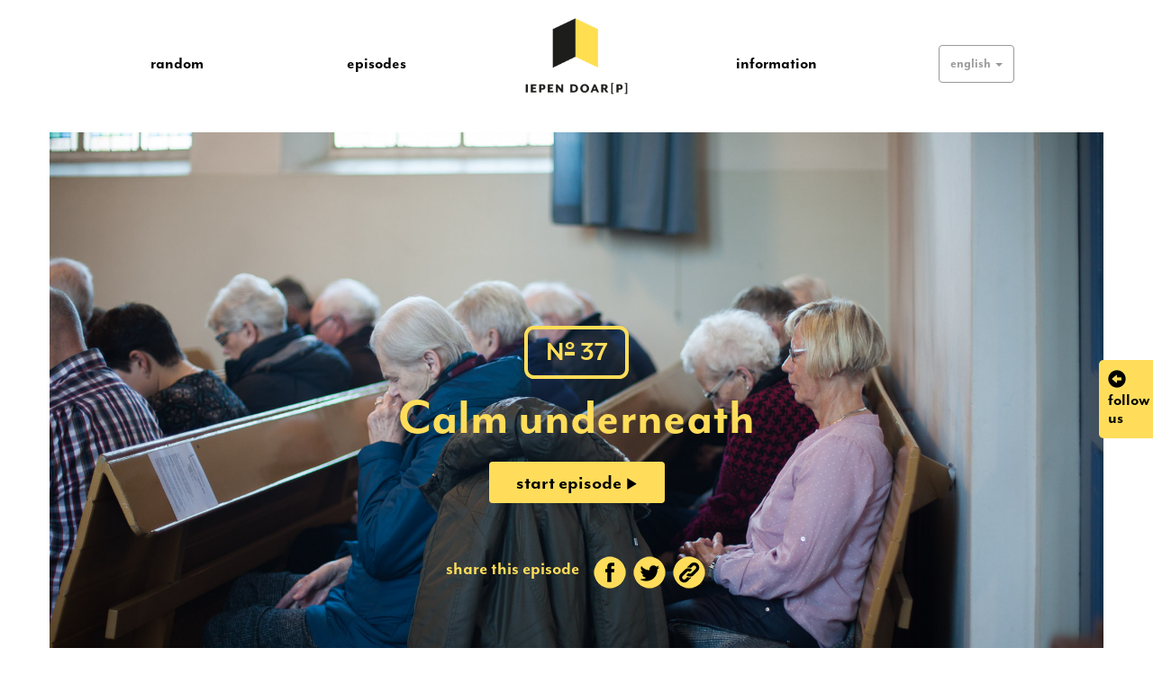

--- FILE ---
content_type: text/html; charset=UTF-8
request_url: https://www.iependoarp.eu/en/37
body_size: 3677
content:
<!DOCTYPE html>
<html lang="en">
<head>
    <script>
      (function(i,s,o,g,r,a,m){i['GoogleAnalyticsObject']=r;i[r]=i[r]||function(){
      (i[r].q=i[r].q||[]).push(arguments)},i[r].l=1*new Date();a=s.createElement(o),
      m=s.getElementsByTagName(o)[0];a.async=1;a.src=g;m.parentNode.insertBefore(a,m)
      })(window,document,'script','https://www.google-analytics.com/analytics.js','ga');
      ga('create', 'UA-113059080-1', 'auto');
      ga('send', 'pageview');
    </script>
    <!-- End Google Analytics -->
    <title>Iepen Doar(p) - Episode 37 - Calm underneath</title>

    <meta charset="UTF-8">
    <meta http-equiv="X-UA-Compatible" content="IE=edge">
    <meta name="viewport" content="width=device-width, initial-scale=1.0, maximum-scale=1.0, user-scalable=no">
    <meta name="csrf-token" content="sIQ7ZifGjHJbTECZ9nAC9XlEtufeadYr5OQj1HqT">
    <meta name="description" content="">
    <meta name="robots" content="index, follow" />
    <meta name="og:url" content="http://www.iependoarp.eu/en/37" />
    <meta name="og:image" content="https://www.iependoarp.eu/uploads/episodes/118.image.7a000891.jpg" />
    <meta name="og:site_name" content="Iepen Doar(p)" />
    <meta name="og:locale" content="en" />
    <meta name="og:type" content="article" />

    <link rel="apple-touch-icon" sizes="57x57" href="/apple-icon-57x57.png">
    <link rel="apple-touch-icon" sizes="60x60" href="/apple-icon-60x60.png">
    <link rel="apple-touch-icon" sizes="72x72" href="/apple-icon-72x72.png">
    <link rel="apple-touch-icon" sizes="76x76" href="/apple-icon-76x76.png">
    <link rel="apple-touch-icon" sizes="114x114" href="/apple-icon-114x114.png">
    <link rel="apple-touch-icon" sizes="120x120" href="/apple-icon-120x120.png">
    <link rel="apple-touch-icon" sizes="144x144" href="/apple-icon-144x144.png">
    <link rel="apple-touch-icon" sizes="152x152" href="/apple-icon-152x152.png">
    <link rel="apple-touch-icon" sizes="180x180" href="/apple-icon-180x180.png">
    <link rel="icon" type="image/png" sizes="192x192"  href="/android-icon-192x192.png">
    <link rel="icon" type="image/png" sizes="32x32" href="/favicon-32x32.png">
    <link rel="icon" type="image/png" sizes="96x96" href="/favicon-96x96.png">
    <link rel="icon" type="image/png" sizes="16x16" href="/favicon-16x16.png">
    <link rel="manifest" href="/manifest.json">
    <meta name="msapplication-TileColor" content="#ffffff">
    <meta name="msapplication-TileImage" content="/ms-icon-144x144.png">
    <meta name="theme-color" content="#ffffff">

    <link rel="alternate" hreflang="nl" href="http://www.iependoarp.eu/en/37" />
    <link rel="alternate" hreflang="fy-NL" href="http://www.iependoarp.eu/en/37" />
    <link rel="alternate" hreflang="en" href="http://www.iependoarp.eu/en/37" />

    <link rel="stylesheet" href="https://www.iependoarp.eu/css/app.css?v=3">
    <link rel="stylesheet" href="https://www.iependoarp.eu/css/site.css?v=3">
    <link rel="stylesheet" href="https://www.iependoarp.eu/css/menu.css?v=3">
    <link rel="stylesheet" href="https://www.iependoarp.eu/css/pages.css?v=3">
    <link rel="stylesheet" href="https://www.iependoarp.eu/css/video.css?v=3">
    <link rel="stylesheet" href="https://www.iependoarp.eu/css/follow.css?v=3">

    <script src="https://www.iependoarp.eu/lib/jquery-3.2.1.min.js?v=3"></script>
  <!--  <script src="https://www.iependoarp.eu/lib/jquery.scrollLock.simple.js?v=3"></script>-->
    <script src="https://www.iependoarp.eu/js/buttons.js?v=3"></script>
    <script src="https://www.iependoarp.eu/js/video.js?v=3"></script>
    <script src="https://www.iependoarp.eu/js/site.js?v=3"></script>

    <!--<link rel="stylesheet" href="https://use.typekit.net/fda2chm.css">-->


    <script src="https://use.typekit.net/fda2chm.js"></script>
    <script>try{Typekit.load({ async: false,active: function() { fontLoaded(); } });}catch(e){}</script>
    <script>
                      var sessionSubtitleActive = true;
          </script>
</head>

<body>
    <div id="app">
      
      <!-- MENU START -->

      <nav class="navbar navbar-default" role="navigation">
          <div class="container">

              <div class="navbar-header">
                  <button type="button" class="navbar-toggle collapsed" data-toggle="collapse" data-target="#bs-example-navbar-collapse-1" aria-expanded="false">
                      <span class="sr-only">Toggle navigation</span>
                      <span class="icon-bar"></span>
                      <span class="icon-bar"></span>
                      <span class="icon-bar"></span>
                  </button>
                  <span class="navbar-brand">
                                      </span>
                  <span class="navbar-brand logo"></span>
              </div>

              <div class="collapse navbar-collapse" id="bs-example-navbar-collapse-1">
                  <ul class="nav navbar-nav">

                                          <!--<li class="link"><a href="https://www.iependoarp.eu/en">today</a></li>-->
                      <li class="link"><a href="https://www.iependoarp.eu/en/">random</a></li>
                    
                                          <li class="link"><a href="https://www.iependoarp.eu/en/all">episodes</a></li>
                    
                                          <li class="logo" style='cursor:pointer;' onClick="location.href='https://www.iependoarp.eu/en'"></li>
                    
                                          <li class="link"><a href="https://www.iependoarp.eu/en/info">information</a></li>
                    
                    <li class="dropdown">
                      <a href="#" class="dropdown-toggle" data-toggle="dropdown" role="button" aria-haspopup="true" aria-expanded="false">
                        <span class='dropdown-language-desktop'>                          english
                        </span>
                      <span class='dropdown-language-mobile'>language</span>

                      <span class="caret"></span></a>
                      <ul class="dropdown-menu">
                        <li><a href="http://www.iependoarp.eu/en/37">nederlands</a></li>
                        <li><a href="http://www.iependoarp.eu/en/37">frysk</a></li>
                        <li><a href="http://www.iependoarp.eu/en/37">english</a></li>
                      </ul>
                    </li>
                  </ul>
              </div>
          </div>
      </nav>

      <!-- MENU END -->

      <!-- SHARE START -->

      
        <div id="follow-popup-launch">
          <span class="glyphicon glyphicon-circle-arrow-left" aria-hidden="true"></span>
          follow us
        </div>

        <div id="follow-overlay">
          <div id="follow-overlay-close">
            <span class="glyphicon glyphicon-circle-arrow-right" aria-hidden="true"></span>
          </div>
          <div id="follow-overlay-content">
            <div class="part title">Follow us:</div>
            <a id="follow-facebook" href="https://www.facebook.com/Iependoarp/" class="part link" target="_blank"><img src="https://www.iependoarp.eu/img/facebook_40.png">Facebook/iependoarp</a>
            <a id="follow-twitter" href="https://twitter.com/IepenDoarp" class="part link" target="_blank"><img src="https://www.iependoarp.eu/img/twitter_40.png">Twitter/iependoarp</a>
            <a id="follow-instagram" href="https://www.instagram.com/iepen_doarp/" class="part link" target="_blank"><img src="https://www.iependoarp.eu/img/instagram_40.png">Instagram/iependoarp</a>
            <div class="part text"></div>

            <!-- Begin MailChimp Signup Form -->
            <div id="mc_embed_signup">
              <form action="https://iependoarp.us15.list-manage.com/subscribe/post?u=862d5120bfa6da3a48ad5f288&amp;id=ea45ce25f5" method="post" id="mc-embedded-subscribe-form" name="mc-embedded-subscribe-form" class="validate" target="_blank" novalidate>
                <div id="mc_embed_signup_scroll">
                  <div class="mc-field-group">
            	       <input type="email" value="" name="EMAIL" class="part required email" id="mce-EMAIL" placeholder="Your email address">
                  </div>
            	  <div id="mce-responses" class="clear">
              		<div class="response" id="mce-error-response" style="display:none"></div>
              		<div class="response" id="mce-success-response" style="display:none"></div>
              	</div>    <!-- real people should not fill this in and expect good things - do not remove this or risk form bot signups-->
                <div style="position: absolute; left: -5000px;" aria-hidden="true"><input type="text" name="b_862d5120bfa6da3a48ad5f288_ea45ce25f5" tabindex="-1" value=""></div>
                <div class="clear"><input type="submit" value="Keep me posted!" name="subscribe" id="mc-embedded-subscribe" class="button"></div>
                </div>
            </form>
            </div>
            <script type='text/javascript' src='//s3.amazonaws.com/downloads.mailchimp.com/js/mc-validate.js'></script><script type='text/javascript'>(function($) {window.fnames = new Array(); window.ftypes = new Array();fnames[0]='EMAIL';ftypes[0]='email';fnames[1]='FNAME';ftypes[1]='text';fnames[2]='LNAME';ftypes[2]='text';}(jQuery));var $mcj = jQuery.noConflict(true);</script>
            <!--End mc_embed_signup-->
          </div>
        </div>

      
      <!-- SHARE END -->

        
<div>

  <!-- Start Videoplayer -->
  <div id="video-player" class="video-block">
    <!-- Subtitle -->
    <span id="subtitle" class="subtitle"></span>
    <!-- Top -->
    <div id="player-top-bar">
      <div class="info" id="player-top-bar-info">
        <canvas class="control-button close-button" title="Sluit videoplayer"></canvas>
        <span class="close-text close-text-d">back to the website</span>
        <span class="share-text share-text-d">share this episode</span>
        <span class="close-text close-text-m">back</span>
        <span class="share-text share-text-m">share</span>
        <span data-toggle="tooltip" data-delay= '{ "show": 300, "hide": 200 }' data-placement="bottom" title="share on facebook" class="share-button" id="share-button-facebook"><img src="https://www.iependoarp.eu/img/facebook_40.png"></span>
        <span data-toggle="tooltip" data-delay= '{ "show": 300, "hide": 200 }' data-placement="bottom" title="share on twitter" class="share-button" id="share-button-twitter"><img src="https://www.iependoarp.eu/img/twitter_40.png"></span>
        <span data-toggle="tooltip" data-delay= '{ "show": 300, "hide": 200 }' data-placement="bottom" title="copy url" class="share-button" id="share-button-url"><img src="https://www.iependoarp.eu/img/link_40.png"></span>
        <div id="share-url-success">The link has been copied. You can now paste it somewhere.</div>
        <div id="player-title-placeholder">
            No. <span id="fill_number"></span> - <span id="fill_name"></span>
        </div>
      </div>
      <input style="display:none;" id="fill_link"></input>
    </div>

    <!-- Bottom -->
    <div id="player-bottom-bar">
      <div id="control-bar" class="control-bar pointer-events-none">
          <canvas id="control-bar-playpause"></canvas>
          <div id="control-bar-progress-holder">
            <canvas id="control-bar-progress"></canvas>
            <span id="control-bar-progress-counter1"></span>
            <span id="control-bar-progress-counter2"></span>
          </div>
          <canvas id="control-bar-cc"></canvas>
          <span id="control-bar-subtitle-on">subtitle on</span>
          <span id="control-bar-subtitle-off">subtitle off</span>
      </div>
    </div>
  </div>
  <!-- End Videoplayer -->

    <a
    href="https://www.iependoarp.eu/en/37"
    style="background-image:url('https://www.iependoarp.eu/uploads/episodes/118.image.7a000891.jpg')"
    class="container video-passive video-block episode-autosize "
    data-id="118"
    data-audio="https://www.iependoarp.eu/uploads/episodes/118.audio.9d0511e0.mp3"
    data-image="IEP_18_STREEK26C-2-27_Marieke.jpg"
    data-subtitle="https://www.iependoarp.eu/uploads/episodes/118.subtitle_en.48250fcc.srt"
    data-link="https://www.iependoarp.eu/en/37"
    data-name="Calm underneath"
    data-overlay="0"
    data-number="37">
    <div class='placeholder'>
      <span class='number'>N<sup>o</sup> 37</span>
      <h2>Calm underneath</h2>
      <span class="launch">start episode <span class="glyphicon glyphicon-play"></span></span>
      <div class="share">
        <span class="share-text share-text-d">share this episode</span>
        <span class="share-text share-text-m">share</span>
        <span data-number="37" data-link="https://www.iependoarp.eu/en/37" data-toggle="tooltip" data-delay= '{ "show": 300, "hide": 200 }' data-placement="bottom" title="share on facebook" class="share-button share-button-facebook-global"><img src="https://www.iependoarp.eu/img/facebook_40_yellow.png"></span>
        <span data-number="37" data-link="https://www.iependoarp.eu/en/37" data-toggle="tooltip" data-delay= '{ "show": 300, "hide": 200 }' data-placement="bottom" title="share on twitter" class="share-button share-button-twitter-global"><img src="https://www.iependoarp.eu/img/twitter_40_yellow.png"></span>
        <span data-number="37" data-link="https://www.iependoarp.eu/en/37" data-toggle="tooltip" data-delay= '{ "show": 300, "hide": 200 }' data-placement="bottom" title="copy url" class="share-button share-button-url-global"><img src="https://www.iependoarp.eu/img/link_40_yellow.png"></span>
      </div>
    </div>
  </a>
  
    <a href="https://www.iependoarp.eu/en/all" id="more-episodes">more episodes <span class="glyphicon glyphicon-play"></span></a>

</div>

<div id="share-url-success-global">The link has been copied. You can now paste it somewhere.</div>


        <footer>
          Iepen Doar(p) |
                      <a href="https://www.iependoarp.eu/en/disclaimer">Disclaimer</a> |
                    © 2018
        </footer>
        <script src="https://www.iependoarp.eu/js/app.js"></script>

    </body>

</html>


--- FILE ---
content_type: text/css
request_url: https://www.iependoarp.eu/css/site.css?v=3
body_size: 849
content:
body {
  background-color: #fff;
}
body.grey {
  background-color: #f2f2f2;
}
body.modal-open {
  overflow: hidden;
  position: fixed;
}
footer {
  font-family: "mr-eaves-modern", sans-serif;
  font-size: 16px;
  font-weight: normal;
  color: #666;
  text-align: center;
  padding: 20px;
}
.errorpage {
  font-family: "mr-eaves-modern", sans-serif;
  font-size: 42px;
  font-weight: normal;
  color: #000;
  text-align: center;
  padding: 80px 20px;
}
@media screen and (max-width: 767px) {
  .errorpage {
    font-size: 36px;
    padding: 80px 20px;
  }
}
.tooltip-inner {
  font-family: "mr-eaves-modern", sans-serif;
  color: #ffdd5a;
}
.header {
  font-family: "mr-eaves-modern", sans-serif;
  color: #000;
  text-align: center;
  font-size: 20px;
  font-weight: bold;
  margin-bottom: 20px;
}
.header h1 {
  font-weight: bold;
  font-size: 48px;
}
.header .dropdown {
  display: inline-block;
  margin-left: 20px;
}
.header .dropdown button {
  color: #000;
  font-family: "mr-eaves-modern", sans-serif;
  font-size: 20px;
  font-weight: bold;
  margin: 0;
  padding: 2px 30px;
  background-color: #ffdd5a;
  border-width: 0;
}
.header .dropdown button .caret {
  border-left: 7px solid transparent;
  border-right: 7px solid transparent;
  border-top: 10px solid #000000;
  margin-left: 10px;
  margin-top: -3px;
}
.header-middle {
  margin-top: 50px;
}
.pagination-container {
  text-align: center;
}
.pagination-container .pagination {
  font-family: "mr-eaves-modern", sans-serif;
  font-weight: bold;
  font-size: 18px;
  color: #000;
}
.pagination-container .pagination li a,
.pagination-container .pagination li span {
  color: #666;
  text-decoration: none;
  border: none;
  padding: 5px 12px;
  border-radius: 5px;
}
.pagination-container .pagination li.disabled span {
  color: #ddd;
}
.pagination-container .pagination li.active span {
  background-color: #ffdd5a;
  color: #000;
}
@media screen and (max-width: 767px) {
  .pagination-container .pagination {
    font-size: 14px;
    margin-left: 30px;
    margin-right: 30px;
  }
}
#topButtonHolder {
  position: fixed;
  top: 50px;
  right: 0;
  display: none;
  pointer-events: none;
}
#topButton {
  right: 0;
  z-index: 99;
  outline: none;
  background-color: #000;
  cursor: pointer;
  padding: 12px;
  border-top-left-radius: 5px;
  border-bottom-left-radius: 5px;
  border: none;
  pointer-events: auto;
}
#topButton span {
  display: block;
  font-size: 20px;
  color: white;
}
#topButton:hover {
  background-color: #555;
}
@media screen and (max-width: 767px) {
  .header {
    font-size: 16px;
    margin-bottom: 30px;
  }
  .header h1 {
    font-size: 32px;
  }
  .header .dropdown {
    margin-left: 10px;
  }
  .header .dropdown button {
    font-size: 16px;
    padding: 2px 15px;
  }
  .header-middle {
    margin-top: 40px;
  }
}
/* more-episodes */
#more-episodes {
  position: relative;
  display: none;
  width: 96%;
  margin: 15px auto;
  background-color: #ffdd5a;
  color: #000;
  text-align: center;
  font-family: "mr-eaves-modern", sans-serif;
  font-size: 20px;
  font-weight: bold;
  border-radius: 4px;
}
#more-episodes .glyphicon {
  font-size: 13px;
}
@media screen and (max-width: 767px) {
  #more-episodes {
    display: block;
  }
}


--- FILE ---
content_type: text/css
request_url: https://www.iependoarp.eu/css/menu.css?v=3
body_size: 825
content:
/* Navbar */
.navbar-default {
  background-color: #fff;
  border-radius: 0;
  border: 0;
  font-family: "mr-eaves-modern", sans-serif;
  margin-bottom: 22px;
}
.grey .navbar-default {
  background-color: #f2f2f2;
}
/* Items */
.logo {
  background-image: url("../img/logo_big.png");
  background-repeat: no-repeat;
  background-position: center;
  background-size: 120px 95px;
}
.navbar-default .navbar-nav > li > a,
span.navbar-brand {
  font-size: 20px;
  font-weight: bold;
}
.navbar-default .navbar-nav > li.link > a {
  color: #000;
  padding-left: 0;
  padding-right: 0;
}
.navbar-default .navbar-nav > li.dropdown > a {
  color: #999;
  margin: 5px 0;
}
.navbar-default .navbar-nav > .active > a,
.navbar-default .navbar-nav > li.link > a:focus,
.navbar-default .navbar-nav > li.link > a:hover {
  color: #000;
  border-bottom: 7px solid #FFDD5A;
  background: none;
}
/* DESKTOP */
@media only screen and (min-width: 768px) {
  .navbar-default {
    padding-top: 15px;
    padding-bottom: 15px;
  }
  .navbar .navbar-nav {
    display: inline-block;
    float: none;
    vertical-align: top;
    width: 100%;
  }
  .navbar .navbar-collapse {
    text-align: center;
  }
  /* Items */
  .navbar-default .navbar-nav > li {
    display: inline-block;
    width: 20%;
  }
  .navbar-default .navbar-nav > li.logo {
    height: 95px;
  }
  .navbar-default .navbar-nav > li.dropdown,
  .navbar-default .navbar-nav > li.link {
    margin-top: 30px;
  }
  .navbar-default .navbar-nav > li > a {
    display: inline-block;
    padding-bottom: 3px;
  }
  .navbar-default .navbar-nav > li.dropdown > a {
    padding: 9px 12px;
    border-radius: 4px;
    border: 1px solid #999;
    font-size: 16px;
  }
  .navbar-default .navbar-nav > .active > a,
  .navbar-default .navbar-nav > li.link > a:focus,
  .navbar-default .navbar-nav > li.link > a:hover {
    padding-bottom: 3px;
  }
  span.navbar-brand {
    display: none;
  }
  span.dropdown-language-desktop {
    display: inline-block;
  }
  span.dropdown-language-mobile {
    display: none;
  }
}
/* MOBILE */
@media only screen and (max-width: 767px) {
  .navbar-default {
    margin-top: 5px;
    margin-bottom: 5px;
  }
  .navbar-toggle {
    margin-left: 15px;
    float: left;
    margin-right: 0;
  }
  .navbar-toggle:focus,
  .navbar-toggle:hover {
    background-color: #fff !important;
  }
  /* Items */
  .navbar-default .navbar-nav > li.logo {
    display: none;
  }
  .navbar-default .navbar-nav > li.link > a {
    margin-left: 15px;
    display: inline-block;
  }
  .navbar-default .navbar-nav > li.dropdown > a {
    padding: 9px 15px;
    border-radius: 0;
    border-top: 1px solid #e7e7e7;
    font-size: 16px;
  }
  .navbar-default .navbar-nav > .active > a,
  .navbar-default .navbar-nav > li.link > a:focus,
  .navbar-default .navbar-nav > li.link > a:hover {
    padding-bottom: 1px;
    margin-bottom: 2px;
  }
  span.navbar-brand {
    color: #000 !important;
  }
  span.navbar-brand.logo {
    float: right;
    width: 60px;
    margin-right: 15px;
    background-image: url("../img/logo_small.png");
    background-size: 31px 34px;
  }
  span.dropdown-language-desktop {
    display: none;
  }
  span.dropdown-language-mobile {
    display: inline-block;
  }
}


--- FILE ---
content_type: text/css
request_url: https://www.iependoarp.eu/css/pages.css?v=3
body_size: 673
content:
.pages {
  /* FITS ALL */
  /* TILES */
  /* SINGLE */
  /* COMPONENTS */
}
.pages h1 {
  font-family: "mr-eaves-modern", sans-serif;
  font-size: 48px;
  font-weight: bold;
  text-align: center;
  color: #000;
  margin-bottom: 40px;
}
.pages h2 {
  font-family: "mr-eaves-modern", sans-serif;
  font-size: 32px;
  font-weight: bold;
  padding: 0;
  margin: 0;
}
.pages h3 {
  font-family: "mr-eaves-modern", sans-serif;
  font-size: 24px;
  font-weight: normal;
  padding: 0;
  margin: 30px 0 10px;
}
.pages p {
  font-family: "mr-eaves-modern", sans-serif;
  font-size: 20px;
  font-weight: normal;
  line-height: 120%;
}
.pages .image {
  background-color: #ccc;
  background-position: center;
  background-size: cover;
}
.pages a .link {
  color: #3097D1;
}
.pages a:hover .link {
  text-decoration: underline;
}
.pages .tile {
  color: #000;
  margin-bottom: 30px;
}
.pages .tile h2 {
  padding-bottom: 20px;
}
.pages .tile p {
  margin: 0;
  padding-bottom: 20px;
}
.pages .tile .image {
  height: 250px;
}
.pages .tile .content {
  padding: 30px;
  background-color: #fff;
}
.pages .tile .content-media {
  padding: 30px 0;
}
.pages .tile .content-media h2 {
  font-size: 24px;
}
.pages .tile .content-media p {
  font-size: 18px;
}
.pages .tile:hover {
  text-decoration: none;
}
.pages .single {
  color: #000;
  margin-bottom: 30px;
}
.pages .single h2 {
  font-family: "mr-eaves-modern", sans-serif;
  font-size: 24px;
  font-weight: bold;
}
.pages .single p {
  margin: 0;
  padding-bottom: 20px;
}
.pages .single .image {
  height: 450px;
}
.pages .single .content {
  padding: 30px 0;
}
.pages .single select.book-order {
  width: 100%;
  height: 36px;
  border: 1px solid #ccd0d2;
  border-radius: 4px;
  box-shadow: inset 0 1px 1px rgba(0, 0, 0, 0.075);
  transition: border-color ease-in-out 0.15s, box-shadow ease-in-out 0.15s;
}
.pages .single button.btn-book-order {
  color: #000;
  background-color: #ffdd5a;
  border-width: 0;
  font-family: "mr-eaves-modern", sans-serif;
  font-size: 24px;
  font-weight: normal;
  padding: 10px 10px;
  text-align: center;
  margin-top: 30px;
  width: 100%;
}
.pages .back {
  display: block;
  font-family: "mr-eaves-modern", sans-serif;
  font-size: 20px;
  font-weight: bold;
  text-align: center;
  padding: 10px;
}
.pages .read-more {
  display: block;
  background-color: #ffdd5a;
  font-family: "mr-eaves-modern", sans-serif;
  font-size: 24px;
  font-weight: bold;
  text-align: center;
  padding: 5px;
  margin-bottom: 5px;
}


--- FILE ---
content_type: text/css
request_url: https://www.iependoarp.eu/css/video.css?v=3
body_size: 1687
content:
/* DEFAULTS */
/* OBJECTS */
/***********************
  VIDEO BLOCK
 ***********************/
.video-block {
  background-color: #000000;
  background-position: center;
  background-size: cover;
  color: #ffdd5a;
}
.video-block .number {
  position: relative;
  display: inline-block;
}
.video-block .number sup {
  display: inline-block;
}
/***********************
  VIDEO PASSIVE
 */
.video-passive {
  position: relative;
  display: block;
  height: 600px;
  margin-bottom: 1px;
  cursor: pointer;
  text-align: center;
  padding-left: 0;
  padding-right: 0;
  text-decoration: none;
  overflow: hidden;
}
.video-passive .placeholder {
  position: relative;
  top: 150px;
}
.video-passive .placeholder .number {
  border: 4px solid #ffdd5a;
  border-radius: 10.66666667px;
  padding: 0 19.2px;
  margin: 0;
  font-family: "mr-eaves-modern", sans-serif;
  font-size: 32px;
  font-weight: bold;
  position: relative;
}
.video-passive .placeholder .number sup {
  border-bottom: 4px solid #ffdd5a;
  padding-bottom: 10.66666667px;
}
.video-passive .placeholder h2 {
  position: relative;
  font-family: "mr-eaves-modern", sans-serif;
  font-weight: bold;
  font-size: 60px;
  padding: 10px 0 20px;
  margin: 0;
}
.video-passive .placeholder .launch {
  position: relative;
  font-family: "mr-eaves-modern", sans-serif;
  font-weight: bold;
  font-size: 24px;
  padding: 10px 30px;
  background-color: #ffdd5a;
  color: #000;
  border-radius: 4px;
}
.video-passive .placeholder .launch .glyphicon {
  font-size: 14px;
}
.video-passive .placeholder .share {
  position: relative;
  margin-top: 60px;
  width: 100%;
  display: block;
}
.video-passive .placeholder .share .share-text,
.video-passive .placeholder .share .share-text-m {
  font-size: 22px;
  font-family: "mr-eaves-modern", sans-serif;
  font-weight: bold;
  color: #ffdd5a;
  pointer-events: none;
  margin-right: 10px;
}
.video-passive .placeholder .share .share-text-m {
  display: none;
}
.video-passive .placeholder .share .share-button {
  cursor: pointer;
  display: inline-block;
  height: 40px;
}
.video-passive .placeholder .share .share-button img {
  width: 40px;
  height: 40px;
}
.video-passive:active,
.video-passive:focus,
.video-passive:hover,
.video-passive:visited {
  text-decoration: none;
}
.video-passive:active .placeholder .number,
.video-passive:focus .placeholder .number,
.video-passive:hover .placeholder .number,
.video-passive:visited .placeholder .number,
.video-passive:active .placeholder h2,
.video-passive:focus .placeholder h2,
.video-passive:hover .placeholder h2,
.video-passive:visited .placeholder h2 {
  color: #ffdd5a;
}
#share-url-success-global {
  position: fixed;
  text-align: center;
  background-color: #000;
  color: #ffdd5a;
  font-size: 16px;
  font-family: "mr-eaves-modern", sans-serif;
  width: 100%;
  padding: 2px 5px;
  overflow: hidden;
  display: none;
  height: 30px;
  top: -30px;
}
.overlay::before {
  content: '';
  display: block;
  position: absolute;
  background-color: #000;
  opacity: 0.1;
  width: 100%;
  height: 100%;
}
@media screen and (max-width: 767px) {
  .video-passive .placeholder h2 {
    font-size: 40px;
  }
  .video-passive .placeholder .share .share-text-d {
    display: block;
  }
}
/***********************

VIDEO PLAYER

**********/
#video-player {
  position: fixed;
  top: 0;
  left: 0;
  z-index: 1000;
  width: 100%;
  height: 100%;
  display: none;
  /***********************

  VIDEO PLAYER - TOP

  **********/
}
#video-player #player-top-bar {
  position: absolute;
  height: 60px;
  width: 100%;
}
#video-player #player-top-bar .info {
  position: absolute;
  width: 100%;
  height: 60px;
  display: block;
  background-color: #ffdd5a;
}
#video-player #player-top-bar .info .close-button {
  left: 20px;
  top: 30px;
  position: absolute;
  width: 40px;
  height: 40px;
  margin-top: -20px;
  cursor: pointer;
}
#video-player #player-top-bar .info .close-text,
#video-player #player-top-bar .info .share-text {
  position: absolute;
  display: block;
  top: 16px;
  width: 180px;
  font-size: 18px;
  font-family: "mr-eaves-modern", sans-serif;
  font-weight: bold;
  color: #000;
}
#video-player #player-top-bar .info .close-text {
  left: 60px;
  cursor: pointer;
}
#video-player #player-top-bar .info .share-text {
  right: 165px;
  text-align: right;
  pointer-events: none;
}
#video-player #player-top-bar .info .close-text-m,
#video-player #player-top-bar .info .share-text-m {
  display: none;
}
#video-player #player-top-bar .info .share-button {
  position: absolute;
  display: block;
  cursor: pointer;
  top: 10px;
}
#video-player #player-top-bar .info .share-button img {
  width: 40px;
  height: 40px;
}
#video-player #player-top-bar .info #share-button-facebook {
  right: 110px;
}
#video-player #player-top-bar .info #share-button-twitter {
  right: 65px;
}
#video-player #player-top-bar .info #share-button-url {
  right: 20px;
}
#video-player #player-top-bar .info #share-url-success {
  position: absolute;
  text-align: center;
  background-color: #000;
  color: #ffdd5a;
  font-size: 16px;
  font-family: "mr-eaves-modern", sans-serif;
  width: 100%;
  padding: 2px 15px;
  height: 30px;
  top: -30px;
}
@media screen and (max-width: 767px) {
  #video-player #player-top-bar {
    position: absolute;
    height: 60px;
    width: 100%;
  }
  #video-player #player-top-bar .info .close-button {
    left: 10px;
  }
  #video-player #player-top-bar .info .close-text {
    left: 45px;
  }
  #video-player #player-top-bar .info .close-text-m,
  #video-player #player-top-bar .info .share-text-m {
    display: block;
  }
  #video-player #player-top-bar .info .close-text-d,
  #video-player #player-top-bar .info .share-text-d {
    display: none;
  }
  #video-player #player-top-bar .info #share-url-success {
    font-size: 14px;
  }
}
/***********************

 VIDEO PLAYER - TITLE

 **********/
#video-player #player-title-placeholder {
  display: none;
  position: absolute;
  width: 100%;
  text-align: center;
  padding: 0 50px;
  top: 60px;
  color: #ffdd5a;
  font-family: "mr-eaves-modern", sans-serif;
  font-weight: normal;
  font-size: 28px;
  text-shadow: 1px 1px 1px rgba(0, 0, 0, 0.6);
}
@media screen and (max-width: 960px) and (min-width: 767px) {
  #video-player #player-title-placeholder {
    font-size: 26px;
  }
}
@media screen and (max-width: 767px) {
  #video-player #player-title-placeholder {
    font-size: 24px;
  }
}
/***********************

  sVIDEO PLAYER - SUBS

 **********/
#video-player .subtitle {
  text-align: center;
  position: absolute;
  width: 90%;
  margin: 0 5%;
  font-family: "mr-eaves-modern", sans-serif;
  font-weight: normal;
  text-shadow: 2px 2px 8px #000000;
  -moz-user-select: none;
  -webkit-user-select: none;
  -ms-user-select: none;
  user-select: none;
  -o-user-select: none;
  font-size: 38px;
  bottom: 100px;
  line-height: 44px;
  /* color: @yellow; */
  color: #fff;
}
@media screen and (max-width: 767px) and (min-width: 400px) {
  #video-player .subtitle {
    font-size: 27px;
    bottom: 70px;
    line-height: 32px;
  }
}
@media screen and (max-width: 400px) {
  #video-player .subtitle {
    font-size: 22px;
    bottom: 70px;
    line-height: 32px;
  }
}
/***********************

 VIDEO PLAYER - CONTROL BAR

 **********/
#video-player #player-bottom-bar {
  position: absolute;
  height: 50px;
  width: 100%;
  bottom: 0;
  background-color: #000;
}
#video-player #player-bottom-bar #control-bar,
#video-player #player-bottom-bar #control-bar-cc,
#video-player #player-bottom-bar #control-bar-playpause,
#video-player #player-bottom-bar #control-bar-progress,
#video-player #player-bottom-bar #control-bar-progress-counter1,
#video-player #player-bottom-bar #control-bar-progress-counter2,
#video-player #player-bottom-bar #control-bar-progress-holder,
#video-player #player-bottom-bar #control-bar-subtitle-off,
#video-player #player-bottom-bar #control-bar-subtitle-on {
  position: absolute;
  height: 50px;
}
#video-player #player-bottom-bar #control-bar {
  bottom: 0;
  width: 100%;
}
#video-player #player-bottom-bar #control-bar #control-bar-playpause {
  width: 50px;
  top: 0;
  left: 0;
  cursor: pointer;
  background-color: #ffdd5a;
}
#video-player #player-bottom-bar #control-bar #control-bar-progress-holder {
  left: 50px;
  top: 0;
  pwidth: calc(100% - 180px);
  cursor: pointer;
}
#video-player #player-bottom-bar #control-bar #control-bar-progress-holder #control-bar-progress {
  width: 100%;
  top: 0;
  left: 0;
}
#video-player #player-bottom-bar #control-bar #control-bar-progress-holder #control-bar-progress-counter1,
#video-player #player-bottom-bar #control-bar #control-bar-progress-holder #control-bar-progress-counter2 {
  font-size: 16px;
  font-weight: bold;
  top: 13px;
  pointer-events: none;
  color: #000;
}
#video-player #player-bottom-bar #control-bar #control-bar-progress-holder #control-bar-progress-counter1 {
  left: 8px;
}
#video-player #player-bottom-bar #control-bar #control-bar-progress-holder #control-bar-progress-counter2 {
  right: 8px;
}
#video-player #player-bottom-bar #control-bar #control-bar-cc {
  width: 130px;
  top: 0;
  right: 0;
  cursor: pointer;
  background-color: #000;
}
#video-player #player-bottom-bar #control-bar #control-bar-subtitle-off,
#video-player #player-bottom-bar #control-bar #control-bar-subtitle-on {
  display: none;
  text-align: center;
  font-size: 13px;
  font-weight: bold;
  top: 16px;
  pointer-events: none;
  width: 130px;
  right: 0;
}
#video-player #player-bottom-bar #control-bar #control-bar-subtitle-off {
  color: rgba(255, 221, 90, 0.6);
}


--- FILE ---
content_type: text/css
request_url: https://www.iependoarp.eu/css/follow.css?v=3
body_size: 802
content:
#follow-popup-launch {
  position: fixed;
  right: 0;
  top: 400px;
  background-color: #ffdd5a;
  width: 60px;
  height: 87px;
  z-index: 99;
  outline: none;
  border-top-left-radius: 5px;
  border-bottom-left-radius: 5px;
  cursor: pointer;
  border: none;
  font-family: "mr-eaves-modern", sans-serif;
  font-size: 20px;
  font-weight: bold;
  padding: 10px;
  color: #000;
  line-height: 100%;
}
#follow-popup-launch:hover {
  color: #555;
}
@media screen and (max-width: 960px) and (min-width: 767px) {
  #follow-popup-launch {
    width: 55px;
    height: 73px;
    padding: 9px;
    font-size: 16px;
    top: 300px;
  }
}
@media screen and (max-width: 767px) {
  #follow-popup-launch {
    width: 50px;
    height: 70px;
    padding: 9px;
    font-size: 14px;
    top: 200px;
  }
}
#follow-overlay {
  display: none;
  position: fixed;
  right: -240px;
  top: 0;
  background-color: #ffdd5a;
  width: 320px;
  z-index: 100;
  outline: none;
  border: none;
  font-family: "mr-eaves-modern", sans-serif;
  font-size: 20px;
  font-weight: bold;
  padding: 10px;
  color: #000;
  line-height: 100%;
}
#follow-overlay #follow-overlay-close {
  font-size: 20px;
  position: absolute;
  background-color: #ffdd5a;
  left: -35px;
  top: 400px;
  width: 60px;
  padding: 10px;
  border-top-left-radius: 5px;
  border-bottom-left-radius: 5px;
  cursor: pointer;
}
#follow-overlay #follow-overlay-close:hover {
  color: #555;
}
#follow-overlay #follow-overlay-content {
  padding: 100px 30px 30px;
}
#follow-overlay #follow-overlay-content .title {
  font-size: 30px;
  margin: 40px 0;
}
#follow-overlay #follow-overlay-content .link {
  font-size: 20px;
  margin: 20px 0;
  display: block;
  color: #000;
}
#follow-overlay #follow-overlay-content .link img {
  margin-right: 10px;
  margin-top: -5px;
}
#follow-overlay #follow-overlay-content .text {
  font-size: 16px;
  margin-top: 40px;
}
#follow-overlay #follow-overlay-content input {
  font-size: 16px;
  margin-top: 10px;
  width: 240px;
  display: block;
  border: 2px #000 solid;
  background-color: transparent;
  outline: none;
  padding: 5px;
}
#follow-overlay #follow-overlay-content .button {
  font-size: 16px;
  margin-top: 10px;
  width: 240px;
  display: block;
  background-color: #000;
  color: #ffdd5a;
  outline: none;
  border: 2px #000 solid;
  padding: 5px;
}
#follow-overlay #follow-overlay-content .button:hover {
  color: #000;
  background-color: #ffdd5a;
}
@media screen and (max-width: 960px) and (min-width: 767px) {
  #follow-overlay #follow-overlay-close {
    width: 55px;
    padding: 9px;
    font-size: 16px;
    top: 300px;
  }
  #follow-overlay #follow-overlay-content {
    padding: 50px 30px 30px;
  }
}
@media screen and (max-width: 767px) {
  #follow-overlay {
    width: 100%;
  }
  #follow-overlay #follow-overlay-close {
    text-align: right;
    padding: 8px;
    font-size: 20px;
    right: 5px;
    left: auto;
    top: 5px;
  }
  #follow-overlay #follow-overlay-content {
    padding: 0px 30px 30px 30px;
  }
}
::placeholder {
  /* Chrome, Firefox, Opera, Safari 10.1+ */
  font-weight: normal;
  font-style: italic;
  color: #000;
}
:-ms-input-placeholder {
  /* Internet Explorer 10-11 */
  font-weight: normal;
  font-style: italic;
  color: #000;
}
::-ms-input-placeholder {
  /* Microsoft Edge */
  font-weight: normal;
  font-style: italic;
  color: #000;
}


--- FILE ---
content_type: application/javascript
request_url: https://www.iependoarp.eu/js/video.js?v=3
body_size: 2877
content:
$(document).ready(function() {

  $(".video").mouseover(function() {

  });
  $(".video").mouseout(function() {

  });

  // PLAYER OPEN
  $(".video-passive").click(function() {
    ga('send', 'event', 'Episode', 'open', $(this).data("number"));
    openPlayer($(this));
    //console.log($(this));
    return false;
  });

  // PLAYER CLOSE
  $(".close-button").click(function() {
    ga('send', 'event', 'Episode', 'close', $("#fill_number").html());
    $("#video-player").fadeOut();
    $("body").removeClass("modal-open");
    Player.stop();
    Player.audio = null;
    resetScroll();
  });
  $(".close-text").click(function() {
    ga('send', 'event', 'Episode', 'close', $("#fill_number").html());
    $("#video-player").fadeOut();
    $("body").removeClass("modal-open");
    Player.stop();
    Player.audio = null;
    resetScroll();
  });

  $("#control-bar-playpause").click(function() {
    if (Player.playing) {
      Player.stop();
    } else {
      Player.start();
    }
  });

  $("#control-bar-progress").mousedown(function(event) {
    if (Player.audio) {
      var click = (event.clientX - $("#control-bar-progress-holder").position().left) / $("#control-bar-progress").width();
      Player.audio.currentTime = click * Player.audio.duration;
      progressButton.percentage = Player.audio.currentTime / Player.audio.duration;
      Player.drawSubtitle();
      Player.updateCounters();
    }
    progressButton.draw();
  });

  // share

  $(".share-button-facebook-global").click(function() {
    ga('send', 'event', 'Share', 'facebook', $(this).data('number'));
    var url = "https://www.facebook.com/sharer/sharer.php?u=" + $(this).data('link') + "?fb";
    window.open(url);
    return false;
  });
  $(".share-button-twitter-global").click(function() {
    ga('send', 'event', 'Share', 'twitter', $(this).data('number'));
    var url = "https://twitter.com/intent/tweet?text=" + $(this).data('link') + "?tw";
    window.open(url);
    return false;
  });
  $(".share-button-url-global").click(function() {
    ga('send', 'event', 'Share', 'link', $(this).data('number'));

    var textArea = document.createElement("textarea");

    var scrollCache = window.scrollY;

    textArea.value = $(this).data('link');
    document.body.appendChild(textArea);
    textArea.select();

    try {
      var successful = document.execCommand('copy');
      var msg = successful ? 'successful' : 'unsuccessful';

      console.log('Copying text command was ' + msg);
      $("#share-url-success-global").show();
      $("#share-url-success-global").animate({
        top: 0, opacity: 1
      }, 200).delay(3000);
      $("#share-url-success-global").animate({
        top: -30, opacity: 0
      }, 400);
      //$("#share-url-success-global").hide();
    } catch (err) {
      console.log('Oops, unable to copy');
    }
    document.body.removeChild(textArea);

    window.scrollTo(0, scrollCache);

    return false;
  });


  $("#share-button-facebook").click(function() {
    ga('send', 'event', 'Share', 'facebook', $("#fill_number").html());
    var url = "https://www.facebook.com/sharer/sharer.php?u=" + $("#fill_link").val() + "?fb";
    window.open(url);
  });

  $("#share-button-twitter").click(function() {
    ga('send', 'event', 'Share', 'twitter', $("#fill_number").html());
    var url = "https://twitter.com/intent/tweet?text=" + $("#fill_link").val() + "?tw";
    window.open(url);
  });

  $("#share-button-url").click(function() {
    ga('send', 'event', 'Share', 'link', $("#fill_number").html());
    var textArea = document.createElement("textarea");
    textArea.value = $("#fill_link").val();
    document.body.appendChild(textArea);
    textArea.select();

    try {
      var successful = document.execCommand('copy');
      var msg = successful ? 'successful' : 'unsuccessful';
      console.log('Copying text command was ' + msg);
      $("#player-top-bar-info").animate({
        top: 30
      }, 200).delay(3000);
      $("#player-top-bar-info").animate({
        top: 0
      }, 400);
    } catch (err) {
      console.log('Oops, unable to copy');
    }
    document.body.removeChild(textArea);
  });
});

var Player = {

  audio: null,
  timeout: null,
  barsOpen: true,
  barsShouldBeOpen: false,

  init: function(audio, subtitle) {
    this.audio = new Audio(audio);
    this.audio.currentTime = 0;
    this.audio.onended = function() {
      playpauseButton.percentage = 0;

      $("body").removeClass("modal-open");
      Player.stop();
      Player.audio = null;
      $("#video-player").fadeOut();
      playNext($("#fill_number").html());

    };
    this.readSubtitle(subtitle);
    this.start();

    // Set bars
    Player.showBars(0);
    this.hideBarsWithDelay(3000, 1000);
    $("#video-player").mousemove(function(event) {
      if (!this.barsShouldBeOpen) {
        Player.showBars(200);
        Player.hideBarsWithDelay(3000, 1000);
      }
    });
  },

  start: function() {
    this.playing = true;
    this.audio.play();
    this.draw();
    playpauseButton.type = "PAUSE";
    playpauseButton.draw();
  },

  stop: function() {
    this.playing = false;
    this.audio.pause();
    playpauseButton.type = "PLAY";
    playpauseButton.draw();
  },

  showBars: function(speed) {
    //if (!$($("#video-player #player-top-bar")).is(':animated')) {
    //
    //
    if (!this.barsOpen) {
      $("#video-player #player-top-bar").stop(true, false);
      $("#video-player #player-bottom-bar").stop(true, false);
      $("#video-player #control-bar-playpause").stop(true, false);
      $("#video-player #control-bar-progress-holder").stop(true, false);
      $("#video-player #control-bar-cc").stop(true, false);
      $("#video-player #control-bar-subtitle-off").stop(true, false);
      $("#video-player #control-bar-subtitle-on").stop(true, false);
      $("#video-player #player-title-placeholder").stop(true, false);
    }

    this.barsOpen = true;
    $("#video-player #player-top-bar").animate({
      top: 0
    }, speed);
    $("#video-player #player-bottom-bar").animate({
      bottom: 0
    }, speed);
    $("#video-player #control-bar-playpause").animate({
      left: 0
    }, speed);
    $("#video-player #control-bar-progress-holder").animate({
      left: 50,
      right: 130
    }, speed);
    $("#video-player #control-bar-cc").animate({
      right: 0
    }, speed);
    $("#video-player #control-bar-subtitle-off").animate({
      right: 0
    }, speed);
    $("#video-player #control-bar-subtitle-on").animate({
      right: 0
    }, speed);
    /*
    $("#video-player #player-title-placeholder").animate({
      opacity: 1,
      top: $("#video-player #player-top-bar").height()+0
    }, speed);
    */
  },

  hideBarsWithDelay: function(delay, speed) {
    clearTimeout(Player.timeout);
    Player.timeout = setTimeout(function() {
      Player.barsOpen = false;
      $('[data-toggle="tooltip"]').tooltip('hide');
      $("#video-player #player-top-bar").stop(true, true).animate({
        top: -$("#video-player #player-top-bar").height()
      }, speed);
      $("#video-player #player-bottom-bar").stop(true, true).animate({
        bottom: 20 - $("#video-player #player-top-bar").height(),
        //left:-50,
        //width: calc(~'100% - 0px')
      }, speed);
      $("#video-player #control-bar-playpause").stop(true, true).animate({
        left: -50,
      }, speed);
      $("#video-player #control-bar-progress-holder").stop(true, true).animate({
        left: 0,
        right: 0
      }, speed);
      $("#video-player #control-bar-cc").stop(true, true).animate({
        right: -130,
      }, speed);
      $("#video-player #control-bar-subtitle-off").stop(true, true).animate({
        right: -130,
      }, speed);
      $("#video-player #control-bar-subtitle-on").stop(true, true).animate({
        right: -130,
      }, speed);
      /*
      $("#video-player #player-title-placeholder").stop(true, true).animate({
        opacity: 0,
        top: $("#video-player #player-top-bar").height()+0
      }, speed);
      */

    }, delay);
  },

  readSubtitle: function(subtitle) {
    jQuery.get(subtitle, function(data) {
      Player.parseSubtitle(data);
    });
  },

  parseSubtitle: function(data) {

    this.subtitles = [];
    this.subtitleActive = -1;

    // functions
    function strip(s) {
      return s.replace(/^\s+|\s+$/g, "");
    }

    function toSec(s) {
      var part1 = s.split(":");
      var part2 = part1[2].split(",");
      return (parseInt(part1[0] * 60 * 60) + parseInt(part1[1] * 60) + parseInt(part2[0]) + Number(part2[1] / 1000));
    }

    srt = data.replace(/\r\n|\r|\n/g, '\n');
    srt = strip(srt);
    var srt_ = srt.split('\n\n');

    var cont = 0;

    for (var s in srt_) {
      st = srt_[s].split('\n');

      if (st.length >= 2) {
        n = st[0];
        i = strip(st[1].split(' --> ')[0]);
        o = strip(st[1].split(' --> ')[1]);
        t = st[2];

        if (st.length > 2)
          for (j = 3; j < st.length; j++)
            t += '\n' + st[j];

        this.subtitles[cont] = {
          'number': n,
          'start': toSec(i),
          'end': toSec(o),
          'text': t
        };
      }
      cont++;
    }
  },

  getSubtitle: function(sec) {
    if (this.subtitles) {
      for (var i = 0; i < this.subtitles.length; i++) {
        if (sec > this.subtitles[i].start && sec < this.subtitles[i].end)
          return {
            'num': i,
            'text': this.subtitles[i].text
          };
      }
    }
    return false;
  },

  updateCounters: function() {
    function getCounterString(s) {
      var totalseconds = Math.round(Math.abs(s));
      var minutes = Math.floor(totalseconds / 60);
      var seconds = Math.abs(totalseconds % 60);
      return ((s < 0 ? '-' : '') + Math.floor(minutes) + (seconds < 10 ? ':0' : ':') + seconds);
    }

    if (!isNaN(this.audio.currentTime) && !isNaN(this.audio.duration)) {
      $('#control-bar-progress-counter1').html(getCounterString(this.audio.currentTime));
      $('#control-bar-progress-counter2').html(getCounterString(this.audio.currentTime - this.audio.duration));
    }
  },

  draw: function() {
    if (this.audio) {
      playpauseButton.percentage = this.audio.currentTime / this.audio.duration;
      progressButton.percentage = this.audio.currentTime / this.audio.duration;
      this.drawSubtitle();
      this.updateCounters();
      playpauseButton.draw();
      /*
            if (this.audio.duration - this.audio.currentTime < 10) {
              this.barsShouldBeOpen = true;
              if (!this.barsOpen) this.showBars(1000);
            } else {
              if (this.barsShouldBeOpen) Player.hideBarsWithDelay(3000, 1000);
              this.barsShouldBeOpen = false;
            }*/
    }
    if (this.playing) {
      setTimeout(walk, 10);
    }
  },

  drawSubtitle: function() {
    s = this.getSubtitle(this.audio.currentTime);
    if (s) {
      if (this.subtitleActive != s.num)
        $('#subtitle').html(s.text);
      this.subtitleActive = s.num;
    } else {
      $('#subtitle').html('');
      this.subtitleActive = -1;
    }
    progressButton.draw();
  }

};

function walk() {
  Player.draw();
}

var scroll = null;

function resetScroll() {
  $('html, body').animate({
    scrollTop: scroll
  }, 0);
}

function playNext(num) {
  resetScroll();
  $(".video-passive").each(function(index) {
    if (parseInt($(this).data("number")) === parseInt(num)) {
      var _nextBlock = $(this).next();
      if ($(this).next().data("number")) {
        $('html,body').animate({
          scrollTop: $(this).next().offset().top - ($(window).height() - $(this).next().height()) / 2
        }, 3000, "swing");
      } else {
        //console.log('no nextBlock.');
      }
    }
  });
}

function openPlayer(Episode) {
  scroll = $(window).scrollTop();
  $("#video-player").css('background-image', Episode.css('background-image'));
  $("#fill_number").html(Episode.data("number"));
  $("#fill_name").html(Episode.data("name"));
  $("#fill_link").val(Episode.data("link"));
  $("#video-player").fadeIn(400, function() {
    $("body").addClass("modal-open");
  });

  Player.showBars(0);

  // Start Player
  Player.init(Episode.data("audio"), Episode.data("subtitle"));
}


--- FILE ---
content_type: application/javascript
request_url: https://www.iependoarp.eu/js/buttons.js?v=3
body_size: 1622
content:
var IDButton = function(canvas, type) {

  this.canvas = canvas;
  this.percentage = 0;
  this.param = {};
  this.type = type;
  this.active = false;
  this.ctx = this.canvas.getContext("2d");
  this.hover = false;

  switch (this.type) {

    case "PLAY":
      this.border = 0;
      break;
    case "PAUSE":
      this.border = 0;
      break;
    case "PROGRESS":
      this.border = 0;
      break;
    case "SUBTITLE":
      this.border = 0;
      break;
    case "INFO":
      this.border = 4;
      break;
    case "CLOSE":
      this.border = 4;
      break;
    default:
      this.border = 0;
      break;
  }

  return this;
};

IDButton.prototype.draw = function() {

  this.canvas.width = $(this.canvas).width();
  this.canvas.height = $(this.canvas).height();
  this.diameter = $(this.canvas).width() - this.border * 2;

  this.ctx.translate(this.canvas.width / 2, this.canvas.height / 2);

  switch (this.type) {

    case "PLAY":
      this.param = ((this.hover && !this.active) || (!this.hover && this.active)) ? {
        'alpha': 0.7
      } : {
        'alpha': 1
      };
      //this.drawTriangle('rgba(255, 221, 90, ' + this.param.alpha + ')', [0.3, 0], [-0.15, -0.32], [-0.15, 0.32]);
      this.drawTriangle('rgba(0, 0, 0, ' + this.param.alpha + ')', [0.3, 0], [-0.15, -0.32], [-0.15, 0.32]);
      break;

    case "PAUSE":
      this.param = ((this.hover && !this.active) || (!this.hover && this.active)) ? {
        'alpha': 0.7
      } : {
        'alpha': 1
      };
      this.drawBlock('rgba(0, 0, 0, ' + this.param.alpha + ')', [-0.2, -0.3], [-0.07, -0.3], [-0.07, 0.3], [-0.2, 0.3]);
      this.drawBlock('rgba(0, 0, 0, ' + this.param.alpha + ')', [0.2, -0.3], [0.07, -0.3], [0.07, 0.3], [0.2, 0.3]);
      break;

    case "PROGRESS":
      this.param = ((this.hover && !this.active) || (!this.hover && this.active)) ? {
        'leftAlpha': 0.85,
        'rightAlpha': 0.65
      } : {
        'leftAlpha': 0.8,
        'rightAlpha': 0.6
      };
      this.drawBlock('rgba(255, 221, 90, ' + this.param.leftAlpha + ')', [-0.5, -0.5], [this.percentage - 0.5, -0.5], [this.percentage - 0.5, 0.5], [-0.5, 0.5]);
      this.drawBlock('rgba(255, 221, 90, ' + this.param.rightAlpha + ')', [this.percentage - 0.5, -0.5], [0.5, -0.5], [0.5, 0.5], [this.percentage - 0.5, 0.5]);
      break;

    case "SUBTITLE":
      /* no visible output */
      break;

    case "INFO":
      if (!this.hover && !this.active) {
        this.drawCircle('transparent', '#ffdd5a');
        this.drawInfo('#000', this.active);
      } else if (!this.hover && this.active) {
        this.drawCircle('transparent', '#000');
        this.drawInfo('#ffdd5a', this.active);
      } else if (this.hover && !this.active) {
        this.drawCircle('transparent', '#ffdd5a');
        this.drawInfo('rgba(0, 0, 0, 0.6)', this.active);
      } else {
        this.drawCircle('transparent', 'rgba(0, 0, 0, 0.8)');
        this.drawInfo('#ffdd5a', this.active);
      }
      break;

    case "CLOSE":
      if (this.hover) {
        this.drawCircle('transparent', '#ffdd5a');
        this.drawClose('rgba(0, 0, 0, 0.6)');
      } else {
        this.drawCircle('transparent', '#ffdd5a');
        this.drawClose('#000');
      }
      break;
  }
};

IDButton.prototype.drawCircle = function(strokeColor, fillColor) {

  this.ctx.strokeStyle = strokeColor;
  this.ctx.fillStyle = fillColor;
  this.ctx.lineWidth = this.border;
  this.ctx.beginPath();
  this.ctx.arc(0, 0, $(this.canvas).width() / 2 - this.border / 2, 0, Math.PI * 2);
  this.ctx.closePath();
  this.ctx.stroke();
  this.ctx.fill();
};

IDButton.prototype.drawTriangle = function(color, p1, p2, p3) {
  this.ctx.fillStyle = color;
  this.ctx.beginPath();
  this.ctx.moveTo(this.diameter * p1[0], this.diameter * p1[1]);
  this.ctx.lineTo(this.diameter * p2[0], this.diameter * p2[1]);
  this.ctx.lineTo(this.diameter * p3[0], this.diameter * p3[1]);
  this.ctx.closePath();
  this.ctx.fill();
};
IDButton.prototype.drawBlock = function(color, p1, p2, p3, p4) {
  this.ctx.fillStyle = color;
  this.ctx.beginPath();
  this.ctx.moveTo(this.diameter * p1[0], this.diameter * p1[1]);
  this.ctx.lineTo(this.diameter * p2[0], this.diameter * p2[1]);
  this.ctx.lineTo(this.diameter * p3[0], this.diameter * p3[1]);
  this.ctx.lineTo(this.diameter * p4[0], this.diameter * p4[1]);
  this.ctx.closePath();
  this.ctx.fill();
};

IDButton.prototype.drawText = function(color, text, font, p) {
  this.ctx.font = font;
  this.ctx.textAlign = "center";
  this.ctx.fillStyle = color;
  this.ctx.fillText(text, p[0], p[1]);
};

IDButton.prototype.drawInfo = function(color, up) {

  this.ctx.fillStyle = color;
  this.ctx.save();
  if (up) {
    this.ctx.rotate(225 * Math.PI / 180);
  } else {
    this.ctx.rotate(45 * Math.PI / 180);
  }
  this.ctx.beginPath();
  this.ctx.rect(-this.diameter * 0.3, this.diameter * 0.1, this.diameter * 0.5, this.diameter * 0.1);
  this.ctx.rect(this.diameter * 0.1, -this.diameter * 0.3, this.diameter * 0.1, this.diameter * 0.5);
  this.ctx.closePath();
  this.ctx.fill();
  this.ctx.restore();
};

IDButton.prototype.drawClose = function(color) {

  this.ctx.fillStyle = color;
  this.ctx.save();
  this.ctx.rotate(135 * Math.PI / 180);
  this.ctx.beginPath();
  this.ctx.rect(-this.diameter * 0.3, this.diameter * 0.1, this.diameter * 0.5, this.diameter * 0.1);
  this.ctx.rect(this.diameter * 0.1, -this.diameter * 0.3, this.diameter * 0.1, this.diameter * 0.5);
  this.ctx.closePath();
  this.ctx.fill();
  this.ctx.restore();
};

IDButton.prototype.setHover = function(boolean) {
  this.hover = boolean;
};
IDButton.prototype.getActive = function() {
  return this.active;
};
IDButton.prototype.setActive = function(boolean) {
  this.active = boolean;
};

var IDButtonArray = [];
var IDButtonJustDrawArray = [];
var infoButton, closeButton;

var playpauseButton, progressButton, subtitleButton;

function initButtons() {

  /* VIDEOPLAYER */

  // control-bar
  if ($('#video-player #control-bar-playpause').length) {
    playpauseButton = new IDButton($('#video-player #control-bar-playpause')[0], "PLAY");
    IDButtonArray.push(playpauseButton);
  }
  if ($('#video-player #control-bar-progress').length) {
    progressButton = new IDButton($('#video-player #control-bar-progress')[0], "PROGRESS");
    IDButtonArray.push(progressButton);
  }
  if ($('#video-player #control-bar-cc').length) {
    subtitleButton = new IDButton($('#video-player #control-bar-cc')[0], "SUBTITLE");
    IDButtonArray.push(subtitleButton);
    $(subtitleButton.canvas).click(function() {
      if (subtitleButton.getActive()) {
        subtitleButton.setActive(false);
        $(".subtitle").hide();
        $("#control-bar-subtitle-on").hide();
        $("#control-bar-subtitle-off").show();
        document.cookie = 'subtitle=off;';
      } else {
        subtitleButton.setActive(true);
        $(".subtitle").show();
        $("#control-bar-subtitle-on").show();
        $("#control-bar-subtitle-off").hide();
        document.cookie = 'subtitle=on;';
      }
      subtitleButton.draw();
    });
    if (sessionSubtitleActive) {
      subtitleButton.setActive(true);
      $(".subtitle").show();
      $("#control-bar-subtitle-on").show();
      $("#control-bar-subtitle-off").hide();
      document.cookie = 'subtitle=on;';
    } else {
      subtitleButton.setActive(false);
      $(".subtitle").hide();
      $("#control-bar-subtitle-on").hide();
      $("#control-bar-subtitle-off").show();
      document.cookie = 'subtitle=off;';
    }
  }
  if ($('#video-player .close-button').length) {
    closeButton = new IDButton($('#video-player .close-button')[0], "CLOSE");
    IDButtonArray.push(closeButton);
  }

  $.each(IDButtonArray, function(index, button) {
    $(button.canvas).mouseover(function() {
      button.setHover(true);
      button.draw();
    });
    $(button.canvas).mouseout(function() {
      button.setHover(false);
      button.draw();
    });
  });
}

function drawButtons() {
  $.each(IDButtonArray, function(index, button) {
    button.draw();
  });
  $.each(IDButtonJustDrawArray, function(index, button) {
    button.draw();
  });
}


--- FILE ---
content_type: application/javascript
request_url: https://www.iependoarp.eu/js/site.js?v=3
body_size: 1023
content:
$(document).ready(function() {
  initButtons();
  drawButtons();
  resizeContentBlocks();

  $('[data-toggle="tooltip"]').tooltip();


  // follow functions
  $('#follow-popup-launch').click(function() {
    openFollowOverlay();
  });

  $('#follow-overlay-close').click(function() {
    closeFollowOverlay();
  });

  $('#follow-facebook').click(function(event) {

    var href = this.href;
    //event.preventDefault();
    ga('send', 'event', 'Follow', 'facebook');
    window.open(href, '_blank');
    return false;
  });

  $('#follow-twitter').click(function(event) {

    var href = this.href;
    //event.preventDefault();
    ga('send', 'event', 'Follow', 'twitter');
    window.open(href, '_blank');
    return false;
  });

  $('#follow-instagram').click(function(event) {
    var href = this.href;
    //event.preventDefault();
    ga('send', 'event', 'Follow', 'instagram');
    window.open(href, '_blank');
    return false;
  });

  $('#mc-embedded-subscribe-form').submit(function() {
    ga('send', 'event', 'Follow', 'subscribe');
    return true;
  });

  $('#follow-overlay').height($(window).height() * 2);
  $('#follow-overlay').css({
    right: -$("#follow-overlay").width() - 60
  });

  $(function() {
    if ($("[name='anchor']").length) {
      window.location = '#' + $("[name='anchor']").val();
    }
  });

  // ONLY BY BOOK ORDER
  $('#book-order-country-select').on('change', function() {
    if (this.value === "NL") {
      $('#deliver-nl').show();
      $('#deliver-other').hide();
    } else {
      $('#deliver-nl').hide();
      $('#deliver-other').show();
    }
  });
  if ( $( "#book-order-country-select" ).length ) {
    if ($( "#book-order-country-select" ).val() === "NL") {
      $('#deliver-nl').show();
      $('#deliver-other').hide();
    } else {
      $('#deliver-nl').hide();
      $('#deliver-other').show();
    }
  }
  $('#book-order-form-send').click(function() {
      $(this).attr('disabled','disabled');
      $('#book-order-form').submit();
  });
});

$(window).resize(function() {
  drawButtons();
  resizeContentBlocks();

  $('#follow-overlay').height($(window).height() * 2);

});

var isFontLoaded = false;

function fontLoaded() {
  isFontLoaded = true;
  drawButtons();
  resizeContentBlocks();
}

function resizeContentBlocks() {

  if ($(window).width() > 767) {

    // CONTENT STRETCH
    $.each($('.pages'), function(index, button) {
      maxheight = 0;
      $.each($(this).find(".stretch"), function(index, button) {
        $(this).height('auto');
        if (maxheight < $(this).height()) maxheight = $(this).height();
      });
      $.each($(this).find(".stretch"), function(index, button) {
        $(this).height(maxheight);
      });
    });

    //IMAGES RATIO
    $.each($(".image-autosize"), function(index, button) {
      $(this).height($(this).width() * 9 / 16);
    });

    $.each($(".image-autosize-square"), function(index, button) {
      $(this).height($(this).width());
    });

    $.each($(".episode-autosize"), function(index, button) {
      $(this).height($(this).width() * 9 / 16);
    });

  }

  $.each($(".episode-autosize"), function(index, button) {
    var h = $(this).height();

    $.each($(this).find(".placeholder"), function(index, button) {
      $(this).css({
        top: (h - $(this).height()) / 1.7
      });
    });

  });



}

scrollIn = false;
scrollOut = false;

function scrollToTop() {
  $("html, body").animate({
    scrollTop: "0px"
  });
}

function openFollowOverlay() {

  $('#follow-overlay').show();
  $('#follow-overlay').css({
    right: -$("#follow-overlay").width() - 60
  });
  $('#follow-overlay').animate({
    right: 0
  }, 200);
}

function closeFollowOverlay() {
  $('#follow-overlay').css({
    right: '0px'
  });
  $('#follow-overlay').animate({
    right: -$("#follow-overlay").width() - 60
  }, 200);
}


--- FILE ---
content_type: text/plain
request_url: https://www.google-analytics.com/j/collect?v=1&_v=j102&a=726533139&t=pageview&_s=1&dl=https%3A%2F%2Fwww.iependoarp.eu%2Fen%2F37&ul=en-us%40posix&dt=Iepen%20Doar(p)%20-%20Episode%2037%20-%20Calm%20underneath&sr=1280x720&vp=1280x720&_u=IEBAAEABAAAAACAAI~&jid=1860824122&gjid=1805092444&cid=1880414277.1769831593&tid=UA-113059080-1&_gid=1391810553.1769831593&_r=1&_slc=1&z=1589352539
body_size: -450
content:
2,cG-2VL62J5YKM